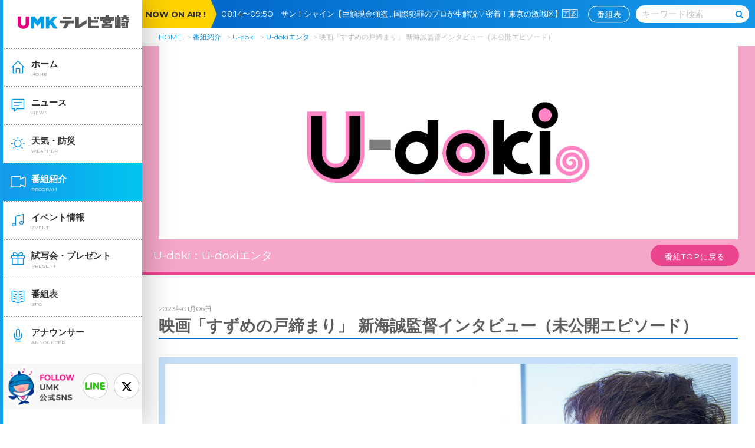

--- FILE ---
content_type: text/html
request_url: https://www.umk.co.jp/udoki/shinkai.html
body_size: 27194
content:
<!doctype html>
<html xmlns="http://www.w3.org/1999/xhtml" lang="ja">
<head>
<!-- Global site tag (gtag.js) - Google Analytics -->
<script async src="https://www.googletagmanager.com/gtag/js?id=UA-24692597-1"></script>
<script>
  window.dataLayer = window.dataLayer || [];
  function gtag(){dataLayer.push(arguments);}
  gtag('js', new Date());

  gtag('config', 'UA-24692597-1');
</script>
    <meta charset="UTF-8" />

<title>映画「すずめの戸締まり」 新海誠監督インタビュー（未公開エピソード）｜U-dokiエンタ｜U-doki｜UMKテレビ宮崎</title>

    <meta name="viewport" content="width=device-width, user-scalable=no, initial-scale=1, maximum-scale=1">
    <meta name="format-detection" content="telephone=no">
    <meta http-equiv="X-UA-Compatible" content="IE=edge">

<meta name="robots" content="max-image-preview:large">
<meta name="keywords" content="U-doki,ニュース,スポーツ,天気予報,最新トレンド,健康,情報,エンタメ,グルメ,UMK,テレビ,宮崎">
<meta name="description" content="UMKテレビ宮崎の番組「U-doki」の公式ホームページです。">

<link rel="shortcut icon" href="/favicon.ico" type="image/vnd.microsoft.icon">
<link rel="icon" href="/favicon.ico" type="image/vnd.microsoft.icon">
<link rel="apple-touch-icon" sizes="152x152" href="/favicon/apple-touch-icon-152x152.png">
<link rel="icon" type="image/png" sizes="192x192" href="/favicon/android-chrome-192x192.png">


<!-- <time>2023.01.06</time> -->

<meta property="og:title" content="映画「すずめの戸締まり」 新海誠監督インタビュー（未公開エピソード）" />
<meta property="og:description" content=" 舞台の1つに宮崎が選ばれた理由とは 大ヒット上映中の映画「すずめの戸締まり」宮崎も舞台の1つとして描かれています。2022年12月、新海誠監督に永井友梨アナウンサーがインタビューしました。※放送では..." />
<meta property="og:type" content="article" />
<meta property="og:url" content="https://www.umk.co.jp/udoki/shinkai.html" />
<meta property="og:image" content="https://www.umk.co.jp/udoki/top_001.jpg" />
<meta property="og:site_name" content="UMKテレビ宮崎" />
<meta name="twitter:card" content="summary_large_image" />
<meta property="og:locale" content="ja_JP" />
<script src="/js/jquery-1.11.1.min.js"></script>
    <script type="text/javascript" src="/js/jquery-cookie.js"></script>
    <!-- <link href="https://fonts.googleapis.com/css?family=Anton" rel="stylesheet"> -->
    <link href="https://fonts.googleapis.com/css?family=Montserrat:400,700" rel="stylesheet">

    <link rel="stylesheet" type="text/css" media="all" href="/css/reset.css">
    <link rel="stylesheet" type="text/css" media="all" href="/css/common.css?20251127162650">
    <link rel="stylesheet" type="text/css" media="all" href="/css/umk50font.css">
    <link rel="stylesheet" type="text/css" media="all" href="/css/style.css">

    <link rel="stylesheet" type="text/css" media="all" href="/css/contents.css?20251127162650">
    <link rel="stylesheet" type="text/css" media="all" href="/progColor.css">





   <link rel="stylesheet" type="text/css" media="all" href="/css/udoki.css?20251127162650">




<link rel="stylesheet" type="text/css" media="all" href="/css/ie.css">





<link rel="stylesheet" href="/css/jquery.fancybox.css">
<script type="text/javascript" src="/js/jquery.fancybox.js"></script>












</head>

<body id="top" oncontextmenu="return false;">


    <div id="bodyOuter">
        <div id="wrapper">

            <noscript>
	<div class="alart inner inlineC" id="jsOnDelete">
		<p>このサイトはJavascriptが無効の場合、正常に表示されません。</p>
		<p>ブラウザの設定で、JavaScript を有効にして下さい。</p>
	</div>
</noscript>

<header id="sideBar">
	<div class="scroll">
		<div class="logo">
			<a href="/">
				<img src="/img/svg/logo_50.svg" alt="UMKテレビ宮崎">
			</a>
		</div>
		<span class="hamBtn">
			<span class="icon-bars"></span>
			<span class="icon-close"></span>
		</span>
		<nav id="gNavi">
			<ul>
				<li class="main">
                <a href="/" class="cutter">
						<span class="text">ホーム</span>
						<span class="sub">HOME</span>
						<span class="icon-ico_home_side"></span>
					</a>
				</li>
				<li class="main">
                <a href="/news/" class="cutter">
						<span class="text">ニュース</span>
						<span class="sub">NEWS</span>
						<span class="icon-ico_news_side"></span>
					</a>
				</li>
				<li class="main">
                <a href="/weather/" class="cutter">
						<span class="text">天気・防災</span>
						<span class="sub">WEATHER</span>
						<span class="icon-ico_weather_side"></span>
					</a>
				</li>
            	<li class="main">
                <a href="/program/" class="cutter now">
						<span class="text">番組紹介</span>
						<span class="sub">PROGRAM</span>
						<span class="icon-ico_program_side"></span>
					</a>
				</li>
                <li class="main">
                <a href="/event/" class="cutter">
						<span class="text">イベント情報</span>
						<span class="sub">EVENT</span>
						<span class="icon-ico_event_side"></span>
					</a>
				</li>
				<li class="main">
                <a href="/present/" class="cutter">
						<span class="text">試写会・プレゼント</span>
						<span class="sub">PRESENT</span>
						<span class="icon-ico_present_side"></span>
					</a>
				</li>
				<li class="main">
					<a href="/programtable/?week=now" class="cutter">
						<span class="text">番組表</span>
						<span class="sub">EPG</span>
						<span class="icon-ico_information_side"></span>
					</a>
				</li>
				<li class="main">
                <a href="/announcer.html" class="cutter">
						<span class="text">アナウンサー</span>
						<span class="sub">ANNOUNCER</span>
						<span class="icon-ico_announcer_side"></span>
					</a>
				</li>
			</ul>
        <div class="followSP">
        <a class="umksns" href="/umksns.html"></a>
        <a class="line" href="/line.html"><span class="icon-ico_line"></span></a>
        <a class="twi" href="https://twitter.com/UMK_TVMiyazaki"><span class="icon-twitter"></span></a>
        </div>

		</nav>
    　　　　<div class="follow">
        <a class="line" href="/line.html"><span class="icon-ico_line"></span></a>
        <a class="twi" href="https://twitter.com/UMK_TVMiyazaki" target="_blank"><span class="icon-twitter"></span></a>
        <a class="umksns" href="/umksns.html"></a>
        </div>
	</div>
</header>

        <section id="main" class="umk program p_udoki archives">
                    <header>
	<div class="noa">
		<div class="mds">NOW ON AIR !</div>
    <div class="title"><span class="nowonair"></span><a href="/programtable/?week=now" class="btn">番組表</a></div>
	</div>
	<div class="searchBox">
		<div class="set">
        <form action="/gsearch.html" method="get" name="headsearch">
			<input type="text" name="q" placeholder="キーワード検索"><span class="icon-search" onclick="document.headsearch.submit();"></span>
        </form>
        
                
       
		</div>
	</div>
<a href="/programtable/?week=now" class="spOnly iconProgram">
		<span class="icon-ico_information"></span><br>
		番組表
	</a>
	<div class="logo">
		<a href="/">
			<img src="/img/svg/logo_50.svg" alt="UMKテレビ宮崎">
		</a>
	</div>
</header>
<div class="inner pcOnly pnkz">

    <section id="pnkz">
        <span>
            <a href="/">HOME</a>
        </span>
        <span>
        <a href="/program/">番組紹介</a>
        </span>
    <span>
        <a href="/udoki/">U-doki</a>
        </span>
    <span><a href="/udoki/entertainment/index.html">U-dokiエンタ</a></span>
        <span>映画「すずめの戸締まり」 新海誠監督インタビュー（未公開エピソード）</span>
</section>
</div>


<!-- <blogData>U-doki｜udoki｜#eb458e</blogData> -->


<div class="midTopImg">
<div class="inner">
  <div class="mainImg"><img src="https://www.umk.co.jp/mediafile/udokii_202511.png" alt="U-doki"></div>
  <div class="flex">
    <div class="txt">U-doki：<br class="spOnly">U-dokiエンタ</div>
  <a class="btn retProgTop" href="/udoki/">番組TOPに戻る</a>
  </div>
</div>
</div>

<div class="inner">

<p class="date prog">2023年01月06日</p>
<h3>映画「すずめの戸締まり」 新海誠監督インタビュー（未公開エピソード）</h3>

  <div class="wysiwyg clearfix">
  <p><img alt="映画「すずめの戸締まり」 新海誠監督インタビュー" src="/udoki/top_001.jpg" width="1060" height="596" class="mt-image-center" style="text-align: center; display: block; margin: 0 auto 20px;"></p>
<h4>舞台の1つに宮崎が選ばれた理由とは</h4>
<p><span style="font-size: 18px;"><strong>大ヒット上映中の映画「<span style="color: #236fa1;">すずめの戸締まり</span>」</strong></span><br><span style="font-size: 18px;"><strong>宮崎も舞台の1つとして描かれています。</strong></span><br><span style="font-size: 18px;"><strong>2022年12月、新海誠監督に永井友梨アナウンサーがインタビューしました。<br><span style="color: #e03e2d;">※放送ではお伝えしきれなかったお話もたっぷりお届けします！</span></strong></span></p>
<p><span style="font-size: 16px;"><span style="font-size: 18px; color: #ba372a;"><strong><a href="/udoki/nagai_chap.jpg"><img alt="永井アナ" src="/udoki/assets_c/2023/01/nagai_chap-thumb-600xauto-25127.jpg" width="600" height="338" class="mt-image-right" style="float: right; margin: 0 0 20px 20px;"></a>永井アナ</strong></span><br>今回の作品では、宮崎も舞台になっていることが宮崎で生まれ育った一人としてとても嬉しく感じました。宮崎が舞台の1つに選ばれた理由は何でしょうか？</span></p>
<p><span style="font-size: 16px;"><span style="color: #236fa1; font-size: 18px;"><strong>新海監督</strong></span><br></span><span style="font-size: 16px;">鈴芽は九州に住んでいて、だんだん東の方に旅をしていくという物語ですから、日本列島を横断するような物語にしたいなと思って。宮崎にしたのはいくつか理由があり、ひとつは主人公のヒロインを岩戸鈴芽（いわとすずめ）という名前にしているんですけど、その岩戸というのが天岩戸（あまのいわと）伝説の岩戸なんですよね。宮崎にも天岩戸のアメノウズメノミコトを祭ったような場所もありますよね。高千穂に高天原があったり、神話の始まりの場所であったりもしますので。今回の映画は鈴芽の名前をはじめとして日本神話をモチーフにしているところがありますので、神話のふるさとの宮崎がしっくりくるかと思ったのが1番大きい理由ですね。</span></p>
<p><span style="font-size: 16px;"><span style="color: #ba372a; font-size: 18px;"><strong>永井アナ</strong></span><br>ちなみに全国の中で宮崎が浮かんだのは何番目だったんでしょうか。</span></p>
<p><span style="font-size: 16px;"><span style="color: #236fa1; font-size: 18px;"><strong>新海監督</strong></span><br>何番目...2番目ぐらいですかね（笑）</span><br><span style="font-size: 16px;">最初は大分をロケハンしていたんです。フェリーで愛媛まで行くという展開がありまして、実際のフェリーの航路を調べると大分から出ているんですよね。宮崎を舞台にするとフェリーの航路を架空のものにしないといけない。どっちがいいかなと思ったときに、物語を作るうえでの理由でしかないのですが、ちょっと大分だと愛媛に近すぎるなということがあり、もう少しだけ遠くしたくて（笑）</span><br><span style="font-size: 16px;">宮崎の場合は、神話の由来もあったのでよりしっくりくるかなと思って。2番目の候補として考えていた宮崎にしたというのが実際の流れですね。</span></p>
<p><span style="font-size: 16px;"><span style="color: #ba372a; font-size: 18px;"><strong>永井アナ</strong></span><br>宮崎が選ばれて良かったです（笑）新海さんの中で宮崎はどのような印象ですか。</span></p>
<p><span style="font-size: 16px;"><span style="color: #236fa1; font-size: 18px;"><strong>新海監督</strong></span><br>宮崎の印象は人がすごく大らかな感じ。というのも宮崎出身の友人がいて、すごくゆったりしていておおらかで。あまり細かいことを気にせず、なんだか素敵な人たちだなという印象はありました。「宮崎何もないよ、でもいいところだよ」と教えてくれました。</span></p>
<p><span style="font-size: 16px;"><span style="color: #ba372a; font-size: 18px;"><strong>永井アナ</strong></span><br>映画では宮崎の方言も出てきて、県民としては「訛っちょ～」とにやにやしつつ、より親近感がわきました。完成した作品をご覧になったとき、宮崎の方言や風景はどのように感じましたか。</span></p>
<p><span style="font-size: 16px;"><span style="color: #236fa1; font-size: 18px;"><strong>新海監督</strong></span><br>鈴芽の町の風景は、宮崎の特定の一つの町を舞台にしたというよりは、なんとなく九州全体の雰囲気をミックスして作ってはいるんですよね。僕も含めてスタッフみんなで九州の雰囲気が出るように作ったので、宮崎に住んでいらっしゃる方が「宮崎っぽいよね」と思って頂けたなら、そこはすごく嬉しいと思います。</span><br><span style="font-size: 16px;">宮崎の方言に関しては、作っているときに難しいなとよく思いました。なんとなく僕たちがイメージする九州の方言ってちょっと博多っぽい言葉や、「～だけん」みたいな感じでした。今回、言葉は完全に宮崎にしなければと思って、台本もそうですし、自分で書いている小説も含めて、宮崎弁が分かる人に監修に入ってもらって、セリフを直していったんですよ。そうすると普段聞いたことがない語尾が入ってきて、「～ちょ」とか「～ちゃ」とかちょっと可愛らしい言葉がたくさん入りますよね、語尾に。発見することが多かったですね。</span><br><span style="font-size: 16px;">それを実際に深津絵里さんにお芝居して頂いて、「なるほど、こういうことなんだ」と初めて腑に落ちてきたというか。台本の言葉の上だけだと、「本当にこの語尾でいいの？」とちょっと不安になるような感じだったんですけど、宮崎弁を話している人にも監修に入って頂いて、深津さんでアフレコをさせて頂いたときに、「本当に可愛らしい言葉だな」という風に実感として思いました。</span></p>
<p><span style="font-size: 16px;"><span style="color: #ba372a; font-size: 18px;"><strong>永井アナ</strong></span><br>宮崎も舞台となっている「すずめの戸締まり」、公開から1ヶ月以上経ちましたが、反響はどのように感じていますか。</span></p>
<p><span style="font-size: 16px;"><span style="color: #236fa1; font-size: 18px;"><strong>新海監督</strong></span><br>いろんなことを感じるんですけど、自分たちが何ができたのか、この映画を作ることで何か今までと違うことができたのかどうかというのは、分かるまでもう少し時間がかかるだろうという気がします。いろんな声は聞こえてはきているし、とても嬉しいお声はあるんですけど、今回の映画を受けて、次どういう方向に向かうべきかというものがだんだん見えてきたら、自分の中で整理がつくと思います。まだちょっとそれをお客さんの声を聞きながら探している最中なので、気持ちとしてはちょっと宙ぶらりんな感じですね。完成して見て頂けてよかったなという安心はすごくあるんですけども、今もみなさんがどういう気持ちで見てくれているのか、もっと知りたいなという風に思っております。</span></p>
<p><span style="font-size: 16px;"><span style="color: #ba372a; font-size: 18px;"><strong>永井アナ</strong></span><br>過去の作品を含めて、新海監督はストーリーをどのように発想されるのかとても興味深いです。今回も「閉じ師」という仕事が出てきたり、「戸締まり」がタイトルになっていたり。最初の発想のきっかけは、シーンやモチーフ、テーマなど何からスタートして、どのように肉付けされているのでしょうか。</span></p>
<p><span style="font-size: 16px;"><span style="color: #236fa1; font-size: 18px;"><strong>新海監督</strong></span><br>僕は物語の最初のプロットを組み立てるのにいつもすごく時間がかかります。今回も数カ月から半年ぐらいかかった気がするんですけど、毎日ひたすら考えていろんなことを書いていって。ですので、何か一気にインスピレーションが湧いてきて、物語全体像がひらめいた！と見通せてしまう感じでは全くないんですよね。それでも最初のきっかけは何だったか思い出すと、1つには今の日本を舞台にした冒険物語を作りたいという風に思いました。だんだん舞台が移動していくような物語にしたいと。それを架空の世界ではなくて、今僕たちが生きているこの日本という場所にするんだという風に思いました。場所を移動して何をしていけばいいんだろうと思ったときになんとなく思いつくのが、昔はすごくにぎやかだったけど今は人が減ってすごく過疎になってしまった場所や、あるいは廃墟になってしまった場所というのが思いついたんですよね。それは多分、実際今日本ではそういう場所が増えているからだと思うんですよ。東京で生活していても、空き家が現実に増えていたりするし、僕は長野が地元なんですけど、地元に戻っても自分が学生時代に比べたら、やっぱり学校も町もだんだん小さくなっていっている。それは日本全体がそういう流れの中に今いるからだと思うんです。そういう風に思うと、冒険物語なんだけどいっそ廃墟を巡っていく物語にしようと思いました。廃墟を巡っていくんだったら、その廃墟で主人公たちは何をやるんだろうという風に、またそれを課題に考えてみようと思って。何日も考えていったときに、人が亡くなってしまうときに人はお葬式をやったり人を悼んだりするけれど、場所が消えてしまうとか場所から人が消えてしまったときに、人はその場所に何をするんだろうという風にふと疑問に思って。実際は何もやらないでなんとなく場所が消えていくんでしょうけど、だったらその場所を悼むような職業の人がいてもいいんじゃないかという風に考えがだんだん固まっていって。じゃあ閉じ師という職業があったらどうだろうという風に考えていって、閉じ師と一緒に旅をする物語にしようと。そんな風にちょっとずつ時間をかけて肉付けして考えていったという感じですね。</span></p>
<p><span style="font-size: 16px;"><span style="color: #ba372a; font-size: 18px;"><strong>永井アナ</strong></span><br>宮崎も舞台となっている「すずめの戸締まり」。宮崎のみなさんにどう楽しんでもらいたいですか。</span></p>
<p><span style="font-size: 16px;"><span style="color: #236fa1; font-size: 18px;"><strong>新海監督</strong></span><br>宮崎のみなさん、この映画はまず宮崎が舞台となってスタート地点として出てきます。宮崎の言葉であったり、どこかで見たことある風景であったり、宮崎の方が映画を見て頂けると、「これは知っている」というところがたくさんあると思うんですよね。ですので少しでもご興味を持っていただけたら、ぜひ劇場に行って映画の中にある宮崎を探して頂ければ、とても幸せに思います。</span><br><span style="font-size: 16px;">どうぞ楽しんでください。よろしくお願いします。</span></p>
  
  </div>

<div class="share">
                <h3><em><em class="icon-share2"></em>シェアする！</em></h3>
                    <div class="flex center btns">
                        <div class="fCol3"><a target="_blank" href="https://twitter.com/intent/tweet?url=https%3A%2F%2Fwww.umk.co.jp%2Fudoki%2Fshinkai.html&text=%E6%98%A0%E7%94%BB%E3%80%8C%E3%81%99%E3%81%9A%E3%82%81%E3%81%AE%E6%88%B8%E7%B7%A0%E3%81%BE%E3%82%8A%E3%80%8D%20%E6%96%B0%E6%B5%B7%E8%AA%A0%E7%9B%A3%E7%9D%A3%E3%82%A4%E3%83%B3%E3%82%BF%E3%83%93%E3%83%A5%E3%83%BC%EF%BC%88%E6%9C%AA%E5%85%AC%E9%96%8B%E3%82%A8%E3%83%94%E3%82%BD%E3%83%BC%E3%83%89%EF%BC%89%EF%BD%9CU-doki%EF%BD%9CUMK%E3%83%86%E3%83%AC%E3%83%93%E5%AE%AE%E5%B4%8E" class="btn large twi dispB"><span>X（旧Twitter）</span></a></div>
                        <div class="fCol3"><a target="_blank" href="https://line.me/R/msg/text/?%E6%98%A0%E7%94%BB%E3%80%8C%E3%81%99%E3%81%9A%E3%82%81%E3%81%AE%E6%88%B8%E7%B7%A0%E3%81%BE%E3%82%8A%E3%80%8D%20%E6%96%B0%E6%B5%B7%E8%AA%A0%E7%9B%A3%E7%9D%A3%E3%82%A4%E3%83%B3%E3%82%BF%E3%83%93%E3%83%A5%E3%83%BC%EF%BC%88%E6%9C%AA%E5%85%AC%E9%96%8B%E3%82%A8%E3%83%94%E3%82%BD%E3%83%BC%E3%83%89%EF%BC%89%EF%BD%9CU-doki%EF%BD%9CUMK%E3%83%86%E3%83%AC%E3%83%93%E5%AE%AE%E5%B4%8E%0Ahttps%3A%2F%2Fwww.umk.co.jp%2Fudoki%2Fshinkai.html" class="btn large line dispB"><span>LINE</span></a></div>
                        <div class="fCol3"><a target="_blank" href="https://www.facebook.com/sharer.php?src=bm&u=https%3A%2F%2Fwww.umk.co.jp%2Fudoki%2Fshinkai.html&t=%E6%98%A0%E7%94%BB%E3%80%8C%E3%81%99%E3%81%9A%E3%82%81%E3%81%AE%E6%88%B8%E7%B7%A0%E3%81%BE%E3%82%8A%E3%80%8D%20%E6%96%B0%E6%B5%B7%E8%AA%A0%E7%9B%A3%E7%9D%A3%E3%82%A4%E3%83%B3%E3%82%BF%E3%83%93%E3%83%A5%E3%83%BC%EF%BC%88%E6%9C%AA%E5%85%AC%E9%96%8B%E3%82%A8%E3%83%94%E3%82%BD%E3%83%BC%E3%83%89%EF%BC%89%EF%BD%9CU-doki%EF%BD%9CUMK%E3%83%86%E3%83%AC%E3%83%93%E5%AE%AE%E5%B4%8E" class="btn large fb dispB"><span>Facebook</span></a></div>
                    </div>
                </div>
<div class="flex nextPrevLink">
            <div class="fCol3 inlineL">
                
                    <a href="https://www.umk.co.jp/udoki/-20230218.html" class="btn large reverse">前へ</a>
                
            </div>
            <div class="fCol3 inlineC">
                <a href="/udoki/entertainment/index.html" class="btn large">一覧へ</a>
            </div>
            <div class="fCol3 inlineR">
                
            </div>
        </div>

</div>

<div class="bosyuchu bgGradPhoto udoki corner" style="background-image:url(https://www.umk.co.jp/mediafile/bg_udoki.jpg);">
    <div class="inner pa00">
        <div class="whiteBox wMax inlineC">
            <h2 class="mds">情報募集中！</h2>
            <h3 class="mt00">エンタメ情報募集中！</h3>
            <div class="flex center">
                <a class="btn gray large iconLeft spFltNone" style="width:40%;" href="/forms/udoki-info.php"><span class="icon-envelope-o"></span><span>メールフォームから投稿する</span></a>
            </div>
        <div class="sasaki"><img src="/img/udoki/sasaki_2025.png" alt=""></div>
        <div class="sera"><img src="/img/udoki/miyazaki_2024.png" alt=""></div>
        <div class="kodama"><img src="/img/udoki/fujisaki_2023.png" alt=""></div>
        <!-- <div class="enokida"><img src="/img/udoki/takeda_2023.png" alt=""></div> -->
        </div>
    </div>
</div>

<div class="bgStripe inlineC pt40 pb40 sp_pt20 sp_pb20">
  <a href="https://www.facebook.com/udoki.umk" target="_blank" class="noIcon"><img src="/img/udoki/fb_bnr.jpg" alt="U-doki公式フェイスブック"/></a>
  <a href="https://www.instagram.com/u_doki/" target="_blank" class="noIcon"><img src="/img/udoki/insta_bnr.jpg" alt="U-doki公式インスタグラム"></a>
  <a href="https://www.youtube.com/@umk_news" target="_blank" class="noIcon"><img src="/img/news_bnr2.jpg" alt="UMKニュースYouTube"></a>
</div>

<div class="bgBlack inlineC pt40 pb40 gokansou sp_pt00 sp_pb20">
	<div class="inner">
		<div class="flex center">
			<div class="fCol3 spFull fLL tateCenter">
				番組へのご意見ご感想はこちらから
			</div>
			<div class="fCol3 spFull fLL">
				<a href="https://www.umk.co.jp/forms/udoki.php" class="btn arrow large dispB">投稿する</a>
			</div>
		</div>
	</div>
</div>



</section>

            <footer id="footer" class="mt00">
	<div class="inner">
		<div class="flex center btns">
			<a href="/campany/" class="btn white arrow dispB">会社案内</a>
            <a href="/associated/" class="btn white arrow dispB">関連施設</a>
            <a href="/philanthropy/" class="btn white arrow dispB">社会貢献活動</a>
			<a href="/affiliate.html" class="btn white arrow dispB">関連企業サイト</a>
		</div>
		<div class="links flex center">
			<a href="/policy.html" class="link">サイトのご利用について</a>
			<a href="/privacy/" class="link">プライバシーポリシー</a>
			<a href="/socialmediapolicy/" class="link">ソーシャルメディアポリシー</a>
            <a href="/forms/" class="link">ご意見・ご感想</a>
        <a href="https://www.umk.co.jp/recruitsite/" class="link">採用情報</a>
        
			<a href="/sitemap.html" class="link">サイトマップ</a>
        </div>
		<div class="logo">
			<img src="/img/svg/logo_50.svg" alt="UMKテレビ宮崎">
		</div>
		<div class="copy">
		Copyright &copy; Miyazaki Telecasting Co.,ltd. All rights reserved.<br>
[注意事項] 当ホームページに掲載されている記事・画像の無断転用を禁止します。<br>著作権はテレビ宮崎またはその情報提供者に属します。
		</div>

	</div>
</footer>

<p id="pageTop">
	<a href="" class="pt10">
    
		<img src="/img/retTop.png" alt="Top">

	</a>
</p>




<!-- <script type="text/javascript" src="/js/topEntries.js"></script> -->
			<script type="text/javascript" src="/js/common.js"></script>
			<script type="text/javascript" src="/js/nowonair.js"></script>

		</div>
	</div>
	<div id="blackBg" class="spNaviClose"></div>














<script type="text/javascript" src="/js/tenpogetter.js"></script>





</body>

</html>

--- FILE ---
content_type: text/css
request_url: https://www.umk.co.jp/css/udoki.css?20251127162650
body_size: 10577
content:
#main.program.p_udoki .gokansou{background-color:#F9CADE;color:#000}#main.program.p_udoki.archives .midTopImg{border-width:0 0 5px 0;border-style:solid}#main.program.p_udoki.archives .midTopImg .inner .flex .txt{display:-webkit-flex;display:-moz-flex;display:-ms-flex;display:-o-flex;display:flex;flex-direction:column;-webkit-flex-direction:column;-webkit-align-items:center;align-items:center;-webkit-justify-content:center;justify-content:center;-webkit-align-content:space-between;align-content:space-between;-webkit-flex-shrink:0;flex-shrink:0;color:#fff;font-size:2.0rem}#main.program.p_udoki.archives .midTopImg .inner .flex .retProgTop{background:#eb458e;color:#fff;border:none;-moz-box-shadow:none;-webkit-box-shadow:none;box-shadow:none}#main.program.p_udoki.archives .brandnew{padding-top:0}#main.program.p_udoki.archives .brandnew a .cate{display:none}#main.program.p_udoki.archives .brandnew a .date{margin-top:0.5em !important}#main.program.p_udoki.archives .brandnew a h3{margin-top:0}#main.program.p_udoki.archives .table .tr .td.full{width:100% !important}@media (max-width: 768px){#main.program.p_udoki .housounitiji{padding:2.60417vw 1.30208vw 2.60417vw 27.99479vw}#main.program.p_udoki .housounitiji .inner .youbi{color:#fff;font-size:4.35307vw}#main.program.p_udoki .housounitiji .inner .time{color:#333;font-size:4.35307vw}#main.program.p_udoki .udokiCorner{background-image:url(../img/udoki/bgBlockPink.jpg);background-repeat:repeat;background-position:center;position:relative;padding:5.20833vw 0;height:100%}#main.program.p_udoki .udokiCorner:before{content:"";display:block;width:100%;height:100%;background-image:url(../img/udoki/bg_cover.png)}#main.program.p_udoki .udokiCorner .fCol3{position:relative;text-align:center;width:100%}#main.program.p_udoki .udokiCorner .fCol3 img{width:100%;height:auto}#main.program.p_udoki .udokiCorner .fCol3 p{position:absolute;text-align:left;bottom:30%;z-index:1;color:#fff;width:60%;line-height:1.2;left:13%;font-size:2.21354vw;font-size:4.26667vw}#main.program.p_udoki .udokiCorner .fCol3 .cor01{bottom:10.13333vw;left:16vw;width:61.86667vw}#main.program.p_udoki .udokiCorner .fCol3 .cor02{bottom:10%;left:12%;margin-top:0}#main.program.p_udoki .udokiCorner .fCol3 .cor03{left:8%;bottom:10%;width:57%}#main.program.p_udoki .udokiCorner .fCol3 .cor04{left:12%;bottom:14%}#main.program.p_udoki .udokiCorner .fCol3 .cor05{width:57%;left:12%;bottom:10%}#main.program.p_udoki .udokiCorner .fCol3 .cor06{bottom:14%;left:12%;width:67%}#main.program.p_udoki .bgPink{background-image:url(../img/udoki/bg_pink.jpg);background-repeat:repeat;padding:30px 0}#main.program.p_udoki .bgPink h2{margin-top:0;width:72.91667vw;margin:0 auto}#main.program.p_udoki .bgPink h2 img{max-width:100%}#main.program.p_udoki .bosyuchu{padding-top:18.22917vw;padding-bottom:26.04167vw}#main.program.p_udoki .bosyuchu .whiteBox{position:relative}#main.program.p_udoki .bosyuchu .whiteBox .btn{width:100% !important}#main.program.p_udoki .bosyuchu .whiteBox .nagai{width:19.66146vw;position:absolute;top:-15.23438vw;left:8.46354vw}#main.program.p_udoki .bosyuchu .whiteBox .nagai img{max-width:100%}#main.program.p_udoki .bosyuchu .whiteBox .sera{width:18.88021vw;position:absolute;top:-14.0625vw;right:8.46354vw}#main.program.p_udoki .bosyuchu .whiteBox .sera img{max-width:100%}#main.program.p_udoki .bosyuchu .whiteBox .kodama{width:22.13542vw;position:absolute;bottom:-26.04167vw;left:19.53125vw;height:23.4375vw;overflow:hidden}#main.program.p_udoki .bosyuchu .whiteBox .kodama img{max-width:100%}#main.program.p_udoki .bosyuchu .whiteBox .enokida{width:26.04167vw;position:absolute;bottom:-26.04167vw;right:19.53125vw;height:23.4375vw;overflow:hidden}#main.program.p_udoki .bosyuchu .whiteBox .enokida img{max-width:100%}#main.program.p_udoki.archives .midTopImg .inner .flex .txt{font-size:3.125vw}#main.program.p_udoki .brandnew .box{width:46%;margin:2% !important}#main.program.p_udoki .brandnew .box .thumb{height:23.4375vw}}@media (min-width: 769px){#main.program.p_udoki .housounitiji .inner{position:relative}#main.program.p_udoki .housounitiji .inner .yuppi{position:absolute;left:20px;top:-20px;z-index:2}#main.program.p_udoki .housounitiji .inner .youbi{font-size:30px;color:#fff}#main.program.p_udoki .housounitiji .inner .time{font-size:30px;color:#333}#main.program.p_udoki .info h2{color:#333}#main.program.p_udoki .udokiCorner{background-image:url(../img/udoki/bgBlockPink.jpg);background-repeat:repeat;background-position:center;position:relative;z-index:0;padding:40px 0;height:735px}#main.program.p_udoki .udokiCorner:before{content:"";display:block;width:1281px;height:735px;background-image:url(../img/udoki/bg_cover.png);background-repeat:no-repeat;background-position:center;position:absolute;top:0;right:0;left:0;margin:0 auto;z-index:-1}#main.program.p_udoki .udokiCorner .fCol3{position:relative}#main.program.p_udoki .udokiCorner .fCol3 p{position:absolute;bottom:30%;z-index:1;color:#fff;width:59%;line-height:1.2;left:13%}#main.program.p_udoki .udokiCorner .fCol3 .cor01{bottom:13%;left:20%;width:63%}#main.program.p_udoki .udokiCorner .fCol3 .cor02{bottom:9%;left:11%}#main.program.p_udoki .udokiCorner .fCol3 .cor03{bottom:10%;left:5%}#main.program.p_udoki .udokiCorner .fCol3 .cor04{bottom:13%;left:11%}#main.program.p_udoki .udokiCorner .fCol3 .cor05{bottom:10%;left:10%}#main.program.p_udoki .udokiCorner .fCol3 .cor06{width:63%;bottom:13%;left:13%}#main.program.p_udoki .bgPink{background-image:url(../img/udoki/bg_pink.jpg);background-repeat:repeat;padding:30px 0}#main.program.p_udoki .bgPink h2{margin-top:0}#main.program.p_udoki .bgPink h2 img{max-width:100%}#main.program.p_udoki .bgPink .inner #present .pBox .pImg{margin-bottom:15px}#main.program.p_udoki .bgPink .inner #present .pBox .pImg img{max-width:100%;-moz-border-radius:20px;-webkit-border-radius:20px;border-radius:20px}#main.program.p_udoki .bgPink .inner #present .pBox .btn{width:70%}#main.program.p_udoki .bosyuchu{padding:140px 0 80px}#main.program.p_udoki .bosyuchu .whiteBox{position:relative}#main.program.p_udoki .bosyuchu .whiteBox .nagai{position:absolute;top:-117px;left:240px}#main.program.p_udoki .bosyuchu .whiteBox .sera{position:absolute;top:-108px;right:240px}#main.program.p_udoki .bosyuchu .whiteBox .kodama{position:absolute;bottom:-87px;left:45px}#main.program.p_udoki .bosyuchu .whiteBox .enokida{position:absolute;bottom:-87px;right:45px}}@media (min-width: 769px) and (max-width: 1330px){#main.program.p_udoki .housounitiji .inner .youbi{font-size:2.25564vw}#main.program.p_udoki .housounitiji .inner .time{font-size:2.25564vw}#main.program.p_udoki .udokiCorner{background-image:url(../img/udoki/bgBlockPink.jpg);background-repeat:repeat;background-position:center;position:relative;padding:3.00752vw 0;height:55.26316vw}#main.program.p_udoki .udokiCorner:before{content:"";display:block;width:96.31579vw;height:55.26316vw;background-image:url(../img/udoki/bg_cover.png)}#main.program.p_udoki .udokiCorner .fCol3{position:relative}#main.program.p_udoki .udokiCorner .fCol3 p{position:absolute;bottom:30%;z-index:1;color:#fff;width:59%;line-height:1.2;left:13%}#main.program.p_udoki .udokiCorner .fCol3 .cor01{width:65%;bottom:13%;left:20%}#main.program.p_udoki .udokiCorner .fCol3 .cor02{bottom:9%;left:12%}#main.program.p_udoki .udokiCorner .fCol3 .cor03{bottom:9%;left:5%}#main.program.p_udoki .udokiCorner .fCol3 .cor04{bottom:14%;left:11%}#main.program.p_udoki .udokiCorner .fCol3 .cor05{bottom:10%;left:10%}#main.program.p_udoki .udokiCorner .fCol3 .cor06{bottom:13%;left:12%;width:64%}#main.program.p_udoki .bgPink{background-image:url(../img/udoki/bg_pink.jpg);background-repeat:repeat;padding:30px 0}#main.program.p_udoki .bgPink h2{margin-top:0;width:42.10526vw;margin:0 auto}#main.program.p_udoki .bgPink h2 img{max-width:100%}#main.program.p_udoki .bosyuchu{padding:10.52632vw 0 5.86466vw}#main.program.p_udoki .bosyuchu .whiteBox{position:relative}#main.program.p_udoki .bosyuchu .whiteBox .nagai{width:11.35338vw;position:absolute;top:-8.79699vw;left:17.29323vw}#main.program.p_udoki .bosyuchu .whiteBox .nagai img{max-width:100%}#main.program.p_udoki .bosyuchu .whiteBox .sera{width:10.90226vw;position:absolute;top:-8.1203vw;right:18.04511vw}#main.program.p_udoki .bosyuchu .whiteBox .sera img{max-width:100%}#main.program.p_udoki .bosyuchu .whiteBox .kodama{width:17.59398vw;position:absolute;bottom:-6.54135vw;left:3.38346vw}#main.program.p_udoki .bosyuchu .whiteBox .kodama img{max-width:100%}#main.program.p_udoki .bosyuchu .whiteBox .enokida{width:19.32331vw;position:absolute;bottom:-6.54135vw;right:3.38346vw}#main.program.p_udoki .bosyuchu .whiteBox .enokida img{max-width:100%}#main.program.p_udoki.archives .midTopImg{border-width:0 0 .37594vw 0}#main.program.p_udoki.archives .midTopImg .inner .flex .txt{font-size:1.50376vw}}

@media screen and (min-width:769px) {
	#main.program.p_udoki .udokiCorner {
		height: auto;
	}
	#main.program.p_udoki .udokiCorner .flex:after {
		content: '';
		width: 100%;
	}
	#main.program.p_udoki .udokiCorner .fCol3:nth-child(1),
	#main.program.p_udoki .udokiCorner .fCol3:nth-child(2) {
		order: 0;
	}
	#main.program.p_udoki .udokiCorner .fCol3:nth-child(3),
	#main.program.p_udoki .udokiCorner .fCol3:nth-child(4),
	#main.program.p_udoki .udokiCorner .fCol3:nth-child(5) {
		order: 1;
	}
	#main.program.p_udoki .udokiCorner .fCol3:nth-child(6),
	#main.program.p_udoki .udokiCorner .fCol3:nth-child(7) {
		order: 2;
	}
	#main.program.p_udoki .udokiCorner .fCol3 .cor03 {
	bottom: 9%;
	left: 12%;
	}
  #main.program.p_udoki .udokiCorner .fCol3 .cor04 {
		bottom: 9%;
	}
	#main.program.p_udoki .udokiCorner .fCol3 .cor05 {
		bottom: 12%;
		left: 11%;
	}
	#main.program.p_udoki .udokiCorner .fCol3 .cor06 {
		left: 10%;
	}
	#main.program.p_udoki .udokiCorner .fCol3 .cor07 {
		width: 63%;
		bottom: 9%;
		left: 10%;
	}
	.bgStripe a{
		margin:0 20px;
	}
	#main.program.p_udoki .bosyuchu .whiteBox .sasaki {
		position: absolute;
		top: -108px;
		left: 240px;
	}
}
@media screen and (max-width:768px) {
  #main.program.p_udoki .udokiCorner .fCol3 .cor02 {
    bottom: 9%;
	}
	#main.program.p_udoki .udokiCorner .fCol3 .cor03 {
    left: 14%;
    bottom: 10%;
	}
  #main.program.p_udoki .udokiCorner .fCol3 .cor04 {
    left: 12%;
    bottom: 9%;
	}
  #main.program.p_udoki .udokiCorner .fCol3 .cor05 {
    left: 12%;
    bottom: 12%;
	}
	#main.program.p_udoki .udokiCorner .fCol3 .cor06 {
    bottom: 12%;
    left: 10%;
    width: 60%;
	}
	#main.program.p_udoki .udokiCorner .fCol3 .cor07 {
    bottom: 9%;
    left: 11%;
    width: 60%;
	}
	#main.program.p_udoki .bosyuchu .whiteBox .sasaki {
		width: 19.66146vw;
		position: absolute;
		top: -14.6438vw;
		left: 8.46354vw;
	}
}


--- FILE ---
content_type: application/javascript
request_url: https://www.umk.co.jp/js/tenpogetter.js
body_size: 3966
content:
//店舗データ表示用js
(function ($) {
    //jsonデータの場所
    var dataURL = '/tenpo.json?' + getNow();  //店舗情報jsonデータ
    var tenpoData = {};   //格納用配列を用意

    $.getJSON(dataURL, function (data) {
        tenpoData = data; //配列に格納
    }).success(function (json) {
        putStart();
    }).error(function (jqXHR, textStatus, errorThrown) {
        console.log("エラー：" + textStatus);
        console.log("テキスト：" + jqXHR.responseText);
    }).complete(function () {
        // console.log("完了");
    });

    function putStart() {
        // console.log(tenpoData);
        $('.tenpoLink').each(function () {
            var id = $(this).text();
            var putdata = tenpoName(id);
            if (putdata[0] == 'nodata') {
                $(this).remove();
            } else {
                // console.log(putdata);
                var text = '';
                text += '<a href="' + putdata[9] + '"><h3 class="blue">' + putdata[0] + '</h3></a>';
                text += '<div class="addr">住所：' + putdata[2];
                if (putdata[8]) {
                    text += '<a href="' + putdata[8] + '" target="_blank">［マップを表示］</a>';
                }
                text += '</div>';
                if (putdata[3]) {
                    var ua = navigator.userAgent.toLowerCase();
                    var isMobile = /iphone/.test(ua) || /android(.+)?mobile/.test(ua);
                    // console.log(isMobile);
                    if (isMobile) {
                        text += '<div class="tel">電話：<a href="tel:' + putdata[3] + '">' + putdata[3] + '</a></div>';
                    } else {
                        text += '<div class="tel">電話：' + putdata[3] + '</div>';
                    }
                }
                if (putdata[10]) { text += '<div class="tenpohp">HP：<a href="' + putdata[10] + '" target="_blank">' + putdata[10] + '</a></div>'; }
                if (putdata[4]) { text += '<div class="time">営業時間：' + putdata[4] + '</div>'; }
                if (putdata[5]) { text += '<div class="holiday">定休日：' + putdata[5] + '</div>'; }
                if (putdata[6]) { text += '<div class="parking">駐車場：' + putdata[6] + '</div>'; }
                // text += '';
                // console.log(text);
                $(this).html(text);
                var ua = navigator.userAgent.toLowerCase();
                var isMobile = /iphone/.test(ua) || /android(.+)?mobile/.test(ua);
                if (!isMobile) {
                    $('a[href^="tel:"]').on('click', function (e) {
                        e.preventDefault();
                    });
                }
            }
        });
    }

    //idが一致する名前やURLを返すサブ。
    function tenpoName(id) {
        var name = new Array('nodata', 'nodata', 'nodata', 'nodata', 'nodata', 'nodata', 'nodata', 'nodata', 'nodata', 'nodata', 'nodata');
        for (var i = 0; i < tenpoData.length; i++) {
            if (id == tenpoData[i]['id']) {
                name[0] = tenpoData[i]['name'];
                name[1] = tenpoData[i]['id'];
                name[2] = tenpoData[i]['addr'];
                name[3] = tenpoData[i]['tel'];
                name[4] = tenpoData[i]['time'];
                name[5] = tenpoData[i]['holiday'];
                name[6] = tenpoData[i]['parking'];
                name[7] = tenpoData[i]['mainImg'];
                name[8] = tenpoData[i]['mapurl'];
                name[9] = tenpoData[i]['permalink'];
                name[10] = tenpoData[i]['tenpohp'];
            }
        }
        return name;
    }

    function getNow() {
        var date = new Date();
        var y = date.getFullYear();
        var m = ("00" + (date.getMonth() + 1)).slice(-2);
        var d = ("00" + date.getDate()).slice(-2);
        var h = ("00" + date.getHours()).slice(-2);
        var i = ("00" + date.getMinutes()).slice(-2);
        var s = ("00" + date.getSeconds()).slice(-2);
        return y + m + d + h + i + s;
    }

})(jQuery);

